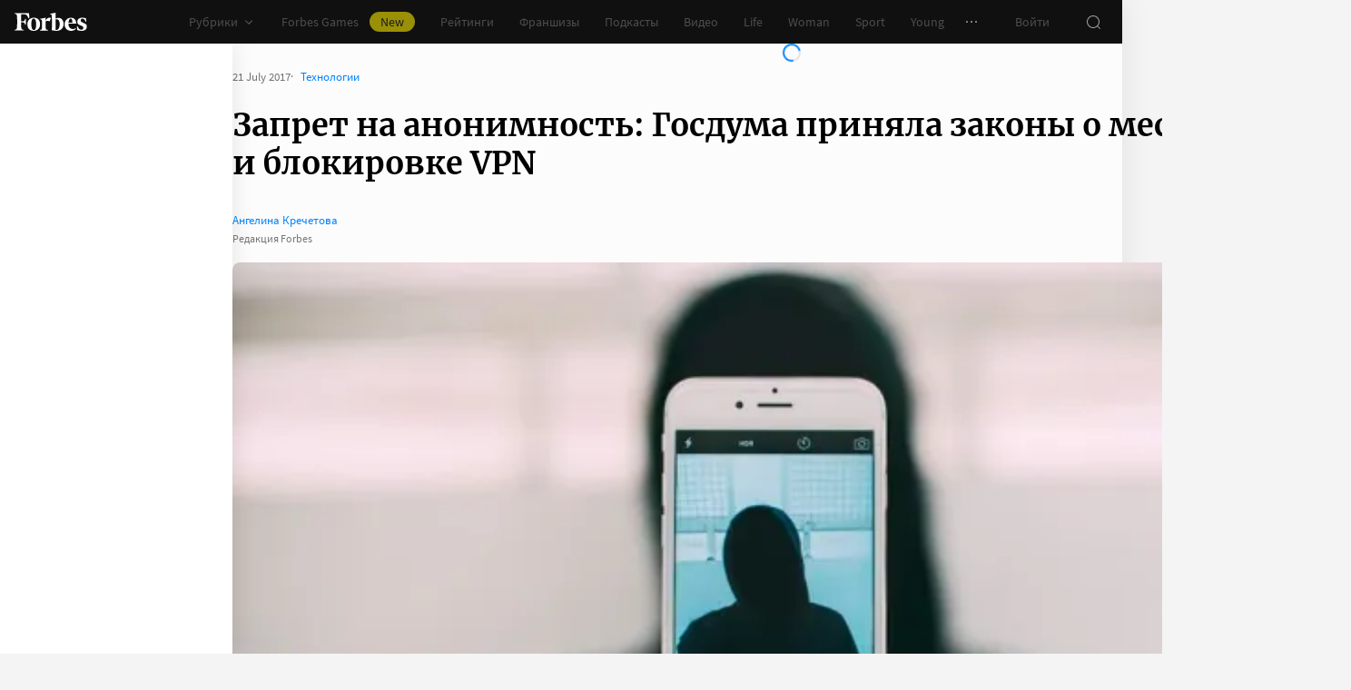

--- FILE ---
content_type: text/css
request_url: https://cdn.forbes.ru/_nuxt/entry.Boci4AgG.css
body_size: 965
content:
.H44gj{align-items:center;display:flex;flex-direction:column;height:100%;min-height:calc(var(--vh, 1vh)*100);padding:104px 32px;position:relative;text-align:center;width:100%;z-index:1}@media screen and (min-width:768px){.H44gj{padding-top:72px}}@media screen and (min-width:1552px){.H44gj{padding-top:104px}}.H44gj._8gBjE{padding:72px 24px}@media screen and (min-width:1552px){.H44gj._8gBjE{padding-top:136px}}.tFbpt{color:#fff;display:inline-flex}.H9VeB .tFbpt{color:#101010}.JyPMw{color:#75757559;font-family:Merriweather,serif;font-size:160px;font-weight:900;line-height:176px;margin:48px 0 0;padding:0}@media screen and (min-width:768px){.JyPMw{font-size:232px;line-height:208px;margin-top:40px}}@media screen and (min-width:1024px){.JyPMw{font-size:288px;line-height:264px;margin-top:48px}}.H9VeB .JyPMw{color:#99999959}.XYy4e{margin:16px auto 32px;max-width:272px}@media screen and (min-width:768px){.XYy4e{margin-top:32px}}@media screen and (min-width:1552px){.XYy4e{margin-top:48px}}._8gBjE .XYy4e{margin:0 auto 32px;max-width:352px}.jW6P4{color:#fff;font-size:20px;line-height:32px;margin:0 0 8px;padding:0}@media screen and (min-width:1552px){.jW6P4{font-size:22px;margin-bottom:12px}}._8gBjE .jW6P4{font-size:22px;line-height:28px;margin-bottom:12px}.H9VeB .jW6P4{color:#101010}.JMOLg{color:#767676;font-size:14px;line-height:22px;margin:0;padding:0}.H44gj.H9VeB .JF6wC{background-color:#232323;color:#fff}.H44gj.H9VeB .JF6wC:active{-webkit-tap-highlight-color:rgba(0,0,0,0);background-color:#2d2d2d}@media(any-hover:hover){.H44gj.H9VeB .JF6wC:hover{background-color:#2d2d2d}}.H44gj.H9VeB .JF6wC:focus{background-color:#2d2d2d}.YZfV-{background-color:#181716;height:100%;min-height:calc(var(--vh, 1vh)*100);position:relative}.YZfV-:after,.YZfV-:before{background-image:radial-gradient(circle 160px at left,#232323 50%,transparent 0);background-size:80px 160px;bottom:0;content:"";height:160px;left:0;position:absolute;width:160px}.YZfV-:after{left:160px;transform:rotate(180deg);width:80px}@media screen and (min-width:768px){.YZfV-{background-image:url("data:image/svg+xml;charset=utf-8,%3Csvg xmlns='http://www.w3.org/2000/svg' width='400' height='160' fill='none' viewBox='0 0 400 160'%3E%3Cpath fill='%23232323' d='M0 160c44.183 0 80-35.817 80-80S44.183 0 0 0zM80 160c44.183 0 80-35.817 80-80S124.183 0 80 0z'/%3E%3Ccircle cx='240' cy='80' r='80' fill='%23232323'/%3E%3Cpath fill='%23232323' d='M400 0c-44.183 0-80 35.817-80 80s35.817 80 80 80z'/%3E%3C/svg%3E");background-position:0 100%;background-repeat:no-repeat}.YZfV-:after,.YZfV-:before{content:unset}}.YZfV-._-8UpJ{background-color:#fff;background-image:none;background-position:0 100%;background-repeat:no-repeat}@media screen and (min-width:768px){.YZfV-._-8UpJ{background-image:url("data:image/svg+xml;charset=utf-8,%3Csvg xmlns='http://www.w3.org/2000/svg' width='400' height='320' fill='none' viewBox='0 0 400 320'%3E%3Ccircle cx='280' cy='280' r='40' fill='%23b3a78f'/%3E%3Ccircle cx='280' cy='280' r='40' fill='%23b3a78f'/%3E%3Ccircle cx='200' cy='120' r='40' fill='%23b3a78f'/%3E%3Ccircle cx='40' cy='120' r='40' fill='%23b3a78f'/%3E%3Ccircle cx='40' cy='200' r='40' fill='%23b3a78f'/%3E%3Cpath fill='%23ffbf00' d='M320 240h80v80h-80zM80 160h80v80H80zM160 240h80v80h-80zM0 240h80v80H0z'/%3E%3Cpath fill='%23b3b3b3' d='m200 160-40 80h80zM40 0 0 80h80z'/%3E%3Cpath fill='%23bf630a' d='m120 240 40 40-40 40-40-40zM120 80l40 40-40 40-40-40zM280 160l40 40-40 40-40-40z'/%3E%3C/svg%3E")}}.YZfV-._-8UpJ:after,.YZfV-._-8UpJ:before{content:unset}.nuxt-loading-indicator{z-index:1000001!important}


--- FILE ---
content_type: application/javascript; charset=utf-8
request_url: https://cdn.forbes.ru/_nuxt/CZkBnRon.js
body_size: 764
content:
import{h as E,a as S,q as k}from"./CS9jcqLE.js";import{q as C,a0 as y,f as b,r as m,z as g,l as T,n as V,x as f,Q as w,a5 as v,V as $,W as N,Y as R,X as h,T as M}from"./NCDM2jdN.js";import{S as l}from"./BOTKSgIx.js";const x="a",A=C({name:"Sparrow",emits:["complete"],setup(a,{emit:p}){const u=y(),s=b(),c=m({}),t=m({...E}),i={script_key:"d242f1a255d1bbb7e3a31d8b1f2fc901",settings:{w:16608,sid:10859}},o=g(()=>i);function d(){if(t.isLoaded=!0,window._svk_n_widgets=window._svk_n_widgets||[],window._svk_n_widgets.push({...o.value}),!window._SVKNative_embed)return _("There is no '_SVKNative_embed' in window");window._SVKNative_embed.initWidgets(),t.isRendered=!0,t.isCompleted=!0,p("complete",{error:c,state:t})}function _(e="",r=""){t.withError=!0,c.message=e,console.error("[Sparrow]",e,r)}return T(()=>o.value,()=>{const e=s.value?.firstChild;if(!e)return;const r=document.createElement("script");r.dataset.key=o.value.script_key,s.value?.replaceChild(r,e),d()}),V(()=>{const e=document.createElement("script");if(e.setAttribute("data-key",o.value.script_key),s.value?.appendChild(e),document.head.querySelector(`script[src="${l}"]`))d();else{const n=document.createElement("script");n.async=!0,n.src=l,n.onerror=()=>_(`Error in script "${l}"`),n.onload=()=>d(),document.head.append(n)}}),{TYPE:x,bannerEl:s,config:o,css:u,error:c,state:t}}}),q="nnpYP",B="_4H-Ro",K={root:q,loader:B},P={ref:"bannerEl"};function Y(a,p,u,s,c,t){const i=k;return w(),f("div",{class:h(a.css.root),"data-sparrow":""},[v(M,{name:"fade"},{default:N(()=>[a.state.isRendered?R("",!0):(w(),f("div",{key:0,class:h(a.css.loader)},[v(i,{theme:"light"})],2))]),_:1}),$("div",P,null,512)],2)}const z={$style:K},W=S(A,[["render",Y],["__cssModules",z]]);export{W as default};
